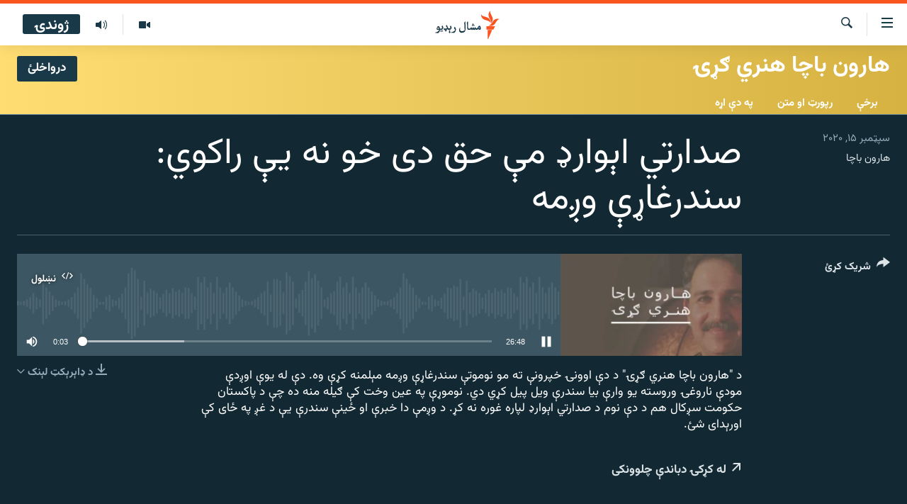

--- FILE ---
content_type: text/css; charset=utf-8
request_url: https://www.mashaalradio.com/api/customization/zonecustomcss?zoneId=19895&cv=1
body_size: -94
content:
.prog-hdr {
background: linear-gradient(90deg, rgba(255,221,115,1) 0%, rgba(214,178,66,1) 100%);
}